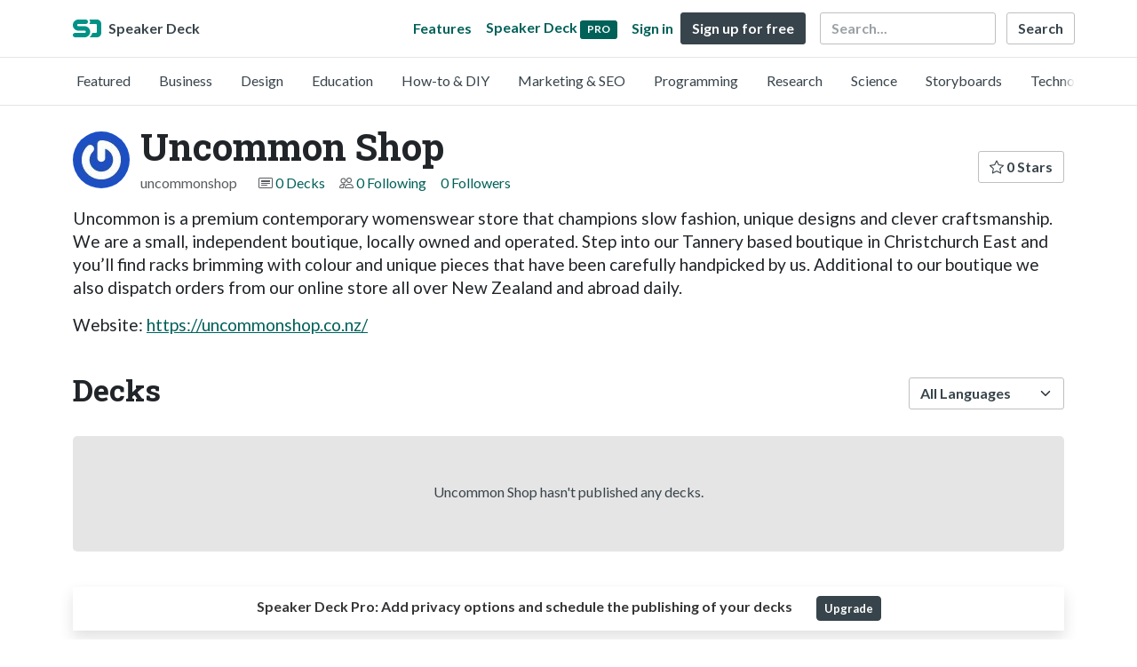

--- FILE ---
content_type: text/html; charset=utf-8
request_url: https://speakerdeck.com/uncommonshop
body_size: 4790
content:
<!DOCTYPE html>
<html lang="en">
  <head>
    <meta charset="UTF-8">
    <title>Uncommon Shop (@uncommonshop) on Speaker Deck</title>
    <meta name="viewport" content="width=device-width, initial-scale=1, viewport-fit=cover">
<link rel="preconnect" href="https://fonts.googleapis.com/">
<link rel="preconnect" href="https://fonts.gstatic.com/" crossorigin>
<link rel="stylesheet" href="https://d1eu30co0ohy4w.cloudfront.net/assets/application-e58effddec0b8869a0e1a1c9c6e137acb785329e50512ba885a7951061fe45cf.css" />
<link rel="stylesheet" href="https://fonts.googleapis.com/css?family=Lato:400,700|Roboto+Slab:700&display=swap">
<script src="https://d1eu30co0ohy4w.cloudfront.net/assets/js/application-a2404b092f672c517c46.js"></script>

<link rel="icon" type="image/png" href="https://d1eu30co0ohy4w.cloudfront.net/assets/favicon-bdd5839d46040a50edf189174e6f7aacc8abb3aaecd56a4711cf00d820883f47.png" />
<link rel="apple-touch-icon" type="image/png" href="https://d1eu30co0ohy4w.cloudfront.net/assets/favicon-bdd5839d46040a50edf189174e6f7aacc8abb3aaecd56a4711cf00d820883f47.png" />
<link rel="manifest" href="/manifest.json">
<link rel="sitemap" type="application/xml" title="Sitemap" href="/sitemap.xml">
<meta name="csrf-param" content="authenticity_token" />
<meta name="csrf-token" content="bmo4WkHhbHRbc4O69mWcFp9I56f74yU-8eZLPpMeHOS9eLwhKmS8upJO3OfwYiFZcXgTLbHL1DB2mugzSeLqcA" />
<script>(function(w,d,s,l,i){w[l]=w[l]||[];w[l].push({'gtm.start':new Date().getTime(),event:'gtm.js'});var f=d.getElementsByTagName(s)[0],j=d.createElement(s),dl=l!='dataLayer'?'&l='+l:'';j.async=true;j.src='https://www.googletagmanager.com/gtm.js?id='+i+dl;f.parentNode.insertBefore(j,f);})(window,document,'script','dataLayer','GTM-TSP938CX');</script>

      <link rel="alternate" type="application/atom+xml" title="Uncommon Shop&#39;s decks feed" href="https://speakerdeck.com/uncommonshop.atom" />
  <link rel="canonical" href="https://speakerdeck.com/uncommonshop" />
  <link rel="alternate" type="application/rss+xml" title="RSS" href="https://speakerdeck.com/uncommonshop.rss" />

    <meta name="stats-owner_id" content="2628557" />
    <meta name="stats-view_type" content="profile" />
    <meta name="stats-page" content="1" />

    <meta name="robots" content="noindex, nofollow" />

    
    <style>
    @media only screen and (min-width: 0px) and (min-height: 0px) { .ads-container > div { min-width:300px; min-height:250px; } }
    @media only screen and (min-width: 640px) and (min-height: 0px) { .ads-container > div { min-width:570px; min-height:90px; } }
    </style>
    <script type="text/javascript">
      (function(){
        var bsa_optimize=document.createElement('script');
        bsa_optimize.type='text/javascript';
        bsa_optimize.async=true;
        bsa_optimize.src='https://cdn4.buysellads.net/pub/speakerdeck.js?'+(new Date()-new Date()%600000);
        (document.getElementsByTagName('head')[0]||document.getElementsByTagName('body')[0]).appendChild(bsa_optimize);
      })();
    </script>
  </head>
  <body class="sd-app">
    
    <div class="sd-menu">
  <div class="container sd-menu-fixed-container">
    <div class="sd-brand">
      <a class="sd-brand-logo" href="/">
        <img alt="Speaker Deck" width="32" height="20" src="https://d1eu30co0ohy4w.cloudfront.net/assets/mark-f4be6df1e05965cac9f98e664a6c35f5ffdd0207385d07464a9214d6cdf76082.svg" /> <span class="d-none d-xl-inline">Speaker Deck</span>
</a>
    </div>

      <nav class="sd-fixed-nav" aria-label="Primary">
        <div class="sd-nav-main js-toggle-container">
          <ul class="sd-nav-fixed-group nav toggle-flex-when-off">
            <li class="sd-nav-item nav-item d-none d-md-block m-0">
              <a class="sd-nav-link nav-link" href="/features">
                Features
</a>            </li>
              <li class="sd-nav-item nav-item d-none d-md-block m-0">
                <a class="sd-nav-link nav-link" href="/pro?utm_campaign=speakerdeck_pro&amp;utm_medium=web&amp;utm_source=nav_unauthenticated">
                  <span class="d-none d-md-inline">Speaker Deck</span>
                  <div class="badge badge-pro-prominent">PRO</div>
</a>              </li>
            <li class="sd-nav-item nav-item m-0">
              <a class="sd-nav-link nav-link" href="/signin">
                Sign in
</a>            </li>
            <li class="sd-nav-item nav-item m-0">
              <a class="btn btn-primary" href="/signup">
                Sign up for free
</a>            </li>
            <li class="sd-nav-item d-block d-md-none m-0">
              <button class="btn btn-link me-2 js-toggle-trigger" aria-label="Toggle Search">
                <svg class="icon icon-search "><use xlink:href="/icons/icons.svg?v=2025-12-28#icon-search"></use></svg>
              </button>
            </li>
            <li class="sd-nav-item nav-item d-none d-md-block">
                <form action="https://www.google.com/cse" id="cse-search-box" class="row">
    <input type="hidden" name="cx" value="010150859881542981030:hqhxyxpwtc4">
    <input type="hidden" name="ie" value="UTF-8">
    <label for="q" class="visually-hidden">Search</label>
    <div class="col"><input type="text" name="q" id="q" value="" placeholder="Search..." class="form-control search-input w-auto"></div>
    <div class="col p-0"><input type="submit" name="sa" value="Search" class="btn btn-outline-primary d-inline-block d-md-none d-lg-inline-block"></div>
  </form>

            </li>
          </ul>

          <ul class="sd-nav-fixed-group nav toggle-flex-when-on">
            <li class="sd-nav-item">
                <form action="https://www.google.com/cse" id="cse-search-box" class="row">
    <input type="hidden" name="cx" value="010150859881542981030:hqhxyxpwtc4">
    <input type="hidden" name="ie" value="UTF-8">
    <label for="q" class="visually-hidden">Search</label>
    <div class="col"><input type="text" name="q" id="q" value="" placeholder="Search..." class="form-control search-input w-auto"></div>
    <div class="col p-0"><input type="submit" name="sa" value="Search" class="btn btn-outline-primary d-inline-block d-md-none d-lg-inline-block"></div>
  </form>

            </li>
            <li class="sd-nav-item p-0">
              <button class="btn btn-link js-toggle-trigger">
                <svg class="icon icon-x "><use xlink:href="/icons/icons.svg?v=2025-12-28#icon-x"></use></svg>
              </button>
            </li>
          </ul>

        </div>
      </nav>
  </div>
</div>

      <div class="sd-categories">
  <div class="container sd-categories-container td-none">
    <div class="sd-categories-scroller">
      <div class="sd-categories-item ">
        <a class="sd-categories-link" href="/p/featured">Featured</a>
      </div>
        <div class="sd-categories-item ">
          <a class="sd-categories-link" href="/c/business">Business</a>
        </div>
        <div class="sd-categories-item ">
          <a class="sd-categories-link" href="/c/design">Design</a>
        </div>
        <div class="sd-categories-item ">
          <a class="sd-categories-link" href="/c/education">Education</a>
        </div>
        <div class="sd-categories-item ">
          <a class="sd-categories-link" href="/c/how-to-diy">How-to &amp; DIY</a>
        </div>
        <div class="sd-categories-item ">
          <a class="sd-categories-link" href="/c/marketing-and-seo">Marketing &amp; SEO</a>
        </div>
        <div class="sd-categories-item ">
          <a class="sd-categories-link" href="/c/programming">Programming</a>
        </div>
        <div class="sd-categories-item ">
          <a class="sd-categories-link" href="/c/research">Research</a>
        </div>
        <div class="sd-categories-item ">
          <a class="sd-categories-link" href="/c/science">Science</a>
        </div>
        <div class="sd-categories-item ">
          <a class="sd-categories-link" href="/c/storyboards">Storyboards</a>
        </div>
        <div class="sd-categories-item ">
          <a class="sd-categories-link" href="/c/technology">Technology</a>
        </div>
    </div>
  </div>
</div>


    
    <div class="sd-main">
      

<div class="profile container pt-md-4 pt-3">
  <div class="profile-header row align-items-center mb-3">
  <div class="col-12 col-md-auto text-center text-md-start">
    <img width="64" height="64" class="avatar avatar-lg" loading="eager" alt="Avatar for Uncommon Shop" src="https://secure.gravatar.com/avatar/0396a8866c544d32bae36786a566ee1b?s=64" />
  </div>

   <div class="col-12 col-md-auto ps-md-0 me-md-auto text-center text-md-start">
    <h1>
      Uncommon Shop
    </h1>
    <div class="text-muted">
      <div class="row mt-3 mt-md-0">
        <div class="col col-12 col-md-auto mb-3 mb-lg-0">uncommonshop</div>
        <div class="col">
          <ul class="nav profile-meta justify-content-center justify-content-md-start">
            <li class="nav-item">
              <svg class="icon icon-card-fill "><use xlink:href="/icons/icons.svg?v=2025-12-28#icon-card-fill"></use></svg>
                <a class="" href="/uncommonshop">
                  0 Decks
</a>            </li>


              <li class="nav-item">
                <svg class="icon icon-people "><use xlink:href="/icons/icons.svg?v=2025-12-28#icon-people"></use></svg>
                <a class="" href="/uncommonshop/following">
                  0 Following
</a>              </li>
              <li class="nav-item">
                <a class="" href="/uncommonshop/followers">
                  0 Followers
</a>              </li>
          </ul>
        </div>
      </div>
    </div>
  </div>

  <div class="col-12 col-md-auto mt-3 ps-md-0">
    <div class="btn-group btn-group-flex mt-3 mt-md-0">
      
      <a class="btn btn-outline-primary w-100" href="/uncommonshop/stars">
        <svg class="icon icon-star "><use xlink:href="/icons/icons.svg?v=2025-12-28#icon-star"></use></svg> 0 Stars
</a>    </div>
  </div>
</div>


      <div class="profile-details">
    <ul class="list-unstyled">
      
      
      
      


    </ul>
  </div>
  <div class="profile--description"><p>Uncommon is a premium contemporary womenswear store that champions slow fashion, unique designs and clever craftsmanship. We are a small, independent boutique, locally owned and operated. Step into our Tannery based boutique in Christchurch East and you’ll find racks brimming with colour and unique pieces that have been carefully handpicked by us. Additional to our boutique we also dispatch orders from our online store all over New Zealand and abroad daily.</p>

<p>Website:      <a rel="nofollow" href="https://uncommonshop.co.nz/">https://uncommonshop.co.nz/</a>
</p></div>

</div>




<div class="container py-md-4 py-3">
    <div class="row mb-4 align-items-center">
      <div class="col-12 col-lg-6 mb-3 mb-lg-0">
        <h2>Decks</h2>
      </div>
      <div class="col-12 col-lg-6 text-lg-end d-flex justify-content-end">
        <form action="/uncommonshop" class="row align-items-center justify-content-lg-end w-100 g-1" id="form-deck-sort">
          <input type="hidden" name="page" value="">
          <input type="hidden" name="q" value="">
          <div class="col-auto">
            <label for="lang" class="visually-hidden">Language</label>
            <select name="lang" id="lang" class="form-select deck-sort w-auto"><option value="">All Languages</option><option value="ko">한국인</option>
<option value="de">Deutsch</option>
<option value="en">English</option>
<option value="es">Español</option>
<option value="fr">Français</option>
<option value="it">Italiano</option>
<option value="pt">Português</option>
<option value="ru">Pусский</option>
<option value="sv">Svenska</option>
<option value="vi">Tiếng Việt</option>
<option value="zh_cn">中文 (simplified)</option>
<option value="zh_tw">中文 (traditional)</option>
<option value="ja">日本語</option></select>
          </div>
        </form>
      </div>
    </div>


    <div class="card card-placeholder text-center mt-4 mb-3">
      <div class="card-body">
        <p>Uncommon Shop hasn&#39;t published any decks.</p>
      </div>
    </div>
</div>

  <div class="container mb-4">
    <div class="row">
      <div class="col-12">
        <p class="alert alert-promotion text-center shadow"><strong>Speaker Deck Pro:</strong> Add privacy options and schedule the publishing of your decks <a class="btn btn-sm btn-primary ms-4" href="/pro?utm_campaign=footer_promo&utm_medium=web&utm_source=user_show_footer">Upgrade</a></p>
      </div>
    </div>
  </div>




    </div>
    <footer class="d-block bg-black sd-footer">
  <img alt="" class="footer-logo-bg" loading="lazy" src="https://d1eu30co0ohy4w.cloudfront.net/assets/mark-f4be6df1e05965cac9f98e664a6c35f5ffdd0207385d07464a9214d6cdf76082.svg" />
  <div class="container position-relative">
    <div class="row py-3 py-md-5 justify-content-lg-between">

      <div class="col-12 col-md-4 col-lg-3 text-center mb-2">
        <a href="/">
          <img alt="Speaker Deck" class="footer-logo mb-2" loading="lazy" src="https://d1eu30co0ohy4w.cloudfront.net/assets/mark-f4be6df1e05965cac9f98e664a6c35f5ffdd0207385d07464a9214d6cdf76082.svg" width="70" height="44" />
          <p class="speaker-deck">SpeakerDeck</p>
        </a>
        <a class="footer-icon mx-1" title="SpeakerDeck on Facebook" href="https://www.facebook.com/speakerdeck"><svg class="icon icon-facebook "><use xlink:href="/icons/icons.svg?v=2025-12-28#icon-facebook"></use></svg></a>
        <a class="footer-icon mx-1" title="SpeakerDeck on Twitter" href="https://x.com/speakerdeck"><svg class="icon icon-twitter-x "><use xlink:href="/icons/icons.svg?v=2025-12-28#icon-twitter-x"></use></svg></a>
      </div>
      <div class="col-12 col-md-4 col-lg-auto py-2">
        <nav aria-label="Top Categories">
          <h2>Top Categories</h2>
          <ul class="nav-footer">
            <li><a href="/c/programming">Programming</a></li>
            <li><a href="/c/technology">Technology</a></li>
            <li class="mb-3"><a href="/c/storyboards">Storyboards</a></li>
            <li><a href="/p/featured">Featured decks</a></li>
            <li><a href="/s/featured">Featured speakers</a></li>
          </ul>
        </nav>
      </div>
      <div class="col-12 col-md-4 col-lg-auto py-2">
        <nav aria-label="Legal">
          <h2>Use Cases</h2>
          <ul class="nav-footer">
            <li><a href="/pro/storyboard-artists">Storyboard Artists</a></li>
            <li><a href="/educators">Educators</a></li>
            <li><a href="/student-pricing">Students</a></li>
          </ul>
        </nav>
      </div>
      <div class="col-12 col-md-4 col-lg-auto offset-md-4 offset-lg-0 py-2">
        <nav aria-label="Resources">
          <h2>Resources</h2>
          <ul class="nav-footer">
            <li><a href="https://help.speakerdeck.com/">Help Center</a></li>
            <li><a href="https://blog.speakerdeck.com/">Blog</a></li>
            
            <li><a href="/slideshare-alternative">Compare Speaker Deck</a></li>
            <li><a href="/advertising">Advertising</a></li>
          </ul>
        </nav>
      </div>
      <div class="col-12 col-md-4 col-lg-auto py-2">
        <nav aria-label="Features">
          <h2>Features</h2>
          <ul class="nav-footer">
            <li><a href="/features/privacy-controls">Private URLs</a></li>
            <li><a href="/features/password-protection">Password Protection</a></li>
            <li><a href="/features/custom-urls">Custom URLS</a></li>
            <li><a href="/features/scheduled-publishing">Scheduled publishing</a></li>
            <li><a href="/features/remove-branding">Remove Branding</a></li>
            <li><a href="/features/restrict-embedding">Restrict embedding</a></li>
            <li><a href="/features/slide-notes">Notes</a></li>
          </ul>
        </nav>
      </div>

    </div>

    <div class="row text-center border-top">
      <div class="col-12 py-3">
        <p class="copyright-text mb-1">Copyright &copy; 2026 Speaker Deck, LLC.</p>
        <p class="mb-1">All slide content and descriptions are owned by their creators.</p>
        <ul class="list-inline">
          <li class="list-inline-item"><a href="/about">About</a></li>
          <li class="list-inline-item"><a href="/tos">Terms</a></li>
          <li class="list-inline-item"><a href="/privacy">Privacy</a></li>
          <li class="list-inline-item"><a href="/dmca">DMCA</a></li>
          <li class="list-inline-item"><a href="/accessibility">Accessibility Statement</a></li>
        </ul>
      </div>
    </div>
  </div>
</footer>

      <script src="https://d1eu30co0ohy4w.cloudfront.net/assets/js/stats-066544ee5ddf3e5e4a9c.js"></script>
  <script data-turbolinks-eval="false">
    Stats.host = 'speakerdeck.com';
  </script>

    <noscript><iframe src="https://www.googletagmanager.com/ns.html?id=GTM-TSP938CX" height="0" width="0" style="display:none;visibility:hidden"></iframe></noscript>

    <script>
      !function(f,b,e,v,n,t,s) {
        if(f.fbq) return;
        n=f.fbq=function() { n.callMethod? n.callMethod.apply(n,arguments) : n.queue.push(arguments) };
        if(!f._fbq) f._fbq=n; n.push=n; n.loaded=!0; n.version='2.0'; n.queue=[];
        t=b.createElement(e); t.async=!0; t.src=v;
        s=b.getElementsByTagName(e)[0];
        s.parentNode.insertBefore(t, s)
      }(window, document,'script', 'https://connect.facebook.net/en_US/fbevents.js');

      fbq('init', '2893765844191276');
      fbq('track', 'PageView');

    </script>
    <noscript>
      <img height="1" width="1" style="display:none" src="https://www.facebook.com/tr?id=2893765844191276&ev=PageView&noscript=1" />
    </noscript>

  

    <script async type="text/javascript" src="https://platform.twitter.com/widgets.js"></script>
<script>
Array.from(document.querySelectorAll('.facebook-share')).forEach((element) => {
  element.addEventListener('click', function(e){
    e.preventDefault()
    let title = encodeURIComponent(document.title)
    let url = encodeURIComponent(document.location.href)
    window.open('https://www.facebook.com/dialog/share?app_id=1428152667543587&display=popup&href=' + url + '&title=' + title, "_blank", "toolbar=no,menubar=no,location=yes,resizable=yes,scrollbars=yes,status=yes,width=600,height=400,modal=yes,alwaysRaised=yes");
  }, false)
})
</script>

  <script>(function(){function c(){var b=a.contentDocument||a.contentWindow.document;if(b){var d=b.createElement('script');d.innerHTML="window.__CF$cv$params={r:'9bfba21cdc21ebb5',t:'MTc2ODcxMzUyMg=='};var a=document.createElement('script');a.src='/cdn-cgi/challenge-platform/scripts/jsd/main.js';document.getElementsByTagName('head')[0].appendChild(a);";b.getElementsByTagName('head')[0].appendChild(d)}}if(document.body){var a=document.createElement('iframe');a.height=1;a.width=1;a.style.position='absolute';a.style.top=0;a.style.left=0;a.style.border='none';a.style.visibility='hidden';document.body.appendChild(a);if('loading'!==document.readyState)c();else if(window.addEventListener)document.addEventListener('DOMContentLoaded',c);else{var e=document.onreadystatechange||function(){};document.onreadystatechange=function(b){e(b);'loading'!==document.readyState&&(document.onreadystatechange=e,c())}}}})();</script></body>
</html>
